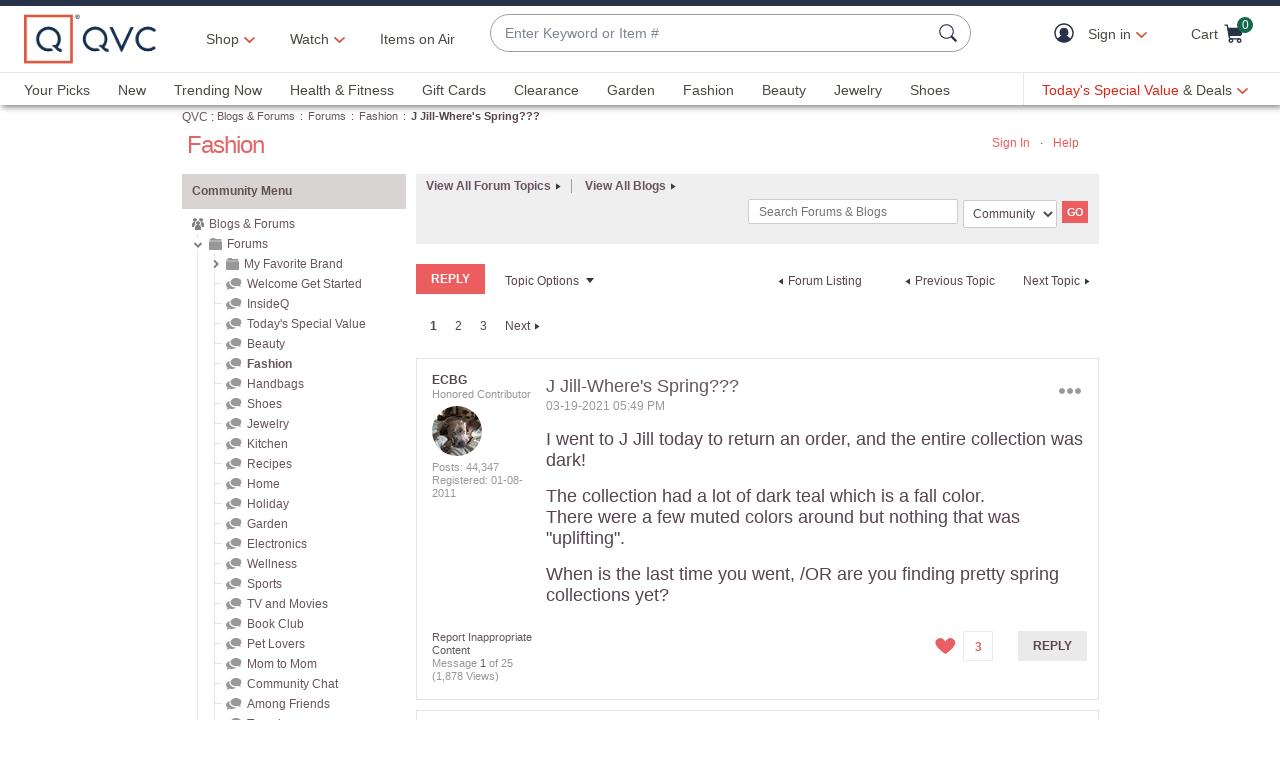

--- FILE ---
content_type: text/javascript; charset=utf-8
request_url: https://app.link/_r?sdk=web2.86.5&branch_key=key_live_nEkZQDuMhVduEieXjJYAfofbuzf0yGoe&callback=branch_callback__1
body_size: 70
content:
/**/ typeof branch_callback__1 === 'function' && branch_callback__1("1544537212333988467");

--- FILE ---
content_type: text/javascript; charset=utf-8
request_url: https://app.link/_r?sdk=web2.86.5&branch_key=key_live_nEkZQDuMhVduEieXjJYAfofbuzf0yGoe&callback=branch_callback__0
body_size: 70
content:
/**/ typeof branch_callback__0 === 'function' && branch_callback__0("1544537212244885512");

--- FILE ---
content_type: text/javascript; charset=utf-8
request_url: https://app.link/_r?sdk=web2.86.5&branch_key=key_live_kdsXO58ZZrQsaxYGNsmWcoghutb0B538&callback=branch_callback__0
body_size: 69
content:
/**/ typeof branch_callback__0 === 'function' && branch_callback__0("1544537212333988467");